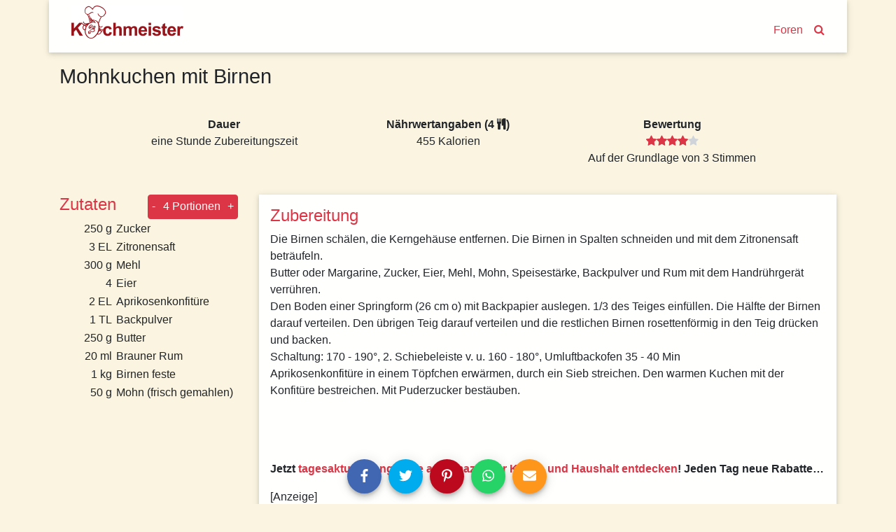

--- FILE ---
content_type: text/html; charset=utf-8
request_url: https://www.kochmeister.com/api/v2/recipes?order=t&limit=5&offset=0&findOptions=%7B%22tags%22:%7B%22in%22:%5B%22birnen%22,%22mohn%22,%22blechkuchen%22%5D%7D,%22id%22:%7B%22notIn%22:%5B1494%5D%7D%7D
body_size: 5766
content:
{"total":"2303","entities":[{"id":37277,"cookTime":null,"recipeYield":8,"description":null,"difficulty":1,"estimatedCost":null,"author":"die.tina","datePublished":"2003-09-18T00:00:00.000Z","name":"Scheiß-geiler Nachtisch","url":"schei-geiler-nachtisch","tool":["Geräte"],"recipeInstructions":"<p>\r\n\tDie abgetropften Birnen kleinschneiden und in eine Schüssel geben. Den Frischkäse mit Zucker und Vanillezucker verrühren. Sahne mit Sahnesteif steifschlagen und mit dem Handrührgerät auf höchster Stufe unter den Frischkäse mixen. Auf die Birnen schichten.<br />\r\n\tAbgetropfte Schattenmorellen obendrauf geben.<br />\r\n\tDie Mandelblättchen in einer Pfanne anrösten und vor dem Servieren drüber streuen.</p>","restTime":null,"rating":"4.063","voteCount":16,"views":156696,"calories":null,"status":1,"hasImages":true,"images":[{"id":8211,"url":"28204H76519C.jpg","position":9,"datePublished":"2006-01-20T14:11:13.000Z"},{"id":8212,"url":"61194F22249K.jpg","position":8,"datePublished":"2006-01-20T14:11:24.000Z"},{"id":8213,"url":"45293F18966K.jpg","position":7,"datePublished":"2006-01-20T14:11:33.000Z"},{"id":8214,"url":"93873H15939Z.jpg","position":6,"datePublished":"2006-01-20T14:11:42.000Z"},{"id":8215,"url":"35282I2000O.jpg","position":5,"datePublished":"2006-01-20T14:11:51.000Z"},{"id":14239,"url":"Dessert_1.jpg","position":1,"datePublished":"2009-03-22T15:00:17.000Z"},{"id":14290,"url":"DSCN9276.JPG","position":2,"datePublished":"2009-03-25T20:28:47.000Z"},{"id":14291,"url":"DSCN9282_small.jpg","position":3,"datePublished":"2009-03-25T20:29:19.000Z"},{"id":14292,"url":"DSCN9290.JPG","position":4,"datePublished":"2009-03-25T20:29:51.000Z"}],"recipeIngredient":[{"id":518489,"quantity":"2.00","measureUnit":39,"position":7,"ingredient":{"id":117007,"name":"Sahne"}},{"id":518490,"quantity":"1.00","measureUnit":36,"position":6,"ingredient":{"id":92557,"name":"Mandelblättchen"}},{"id":518491,"quantity":"2.00","measureUnit":67,"position":5,"ingredient":{"id":122394,"name":"Schattenmorellen"}},{"id":518492,"quantity":"2.00","measureUnit":36,"position":4,"ingredient":{"id":117545,"name":"Sahnesteif"}},{"id":518493,"quantity":"1.00","measureUnit":36,"position":3,"ingredient":{"id":140195,"name":"Vanillezucker"}},{"id":518494,"quantity":"100.00","measureUnit":2,"position":2,"ingredient":{"id":148387,"name":"Zucker"}},{"id":518495,"quantity":"2.00","measureUnit":10,"position":1,"ingredient":{"id":54285,"name":"Frischkäse"}},{"id":518496,"quantity":"1.00","measureUnit":68,"position":0,"ingredient":{"id":28872,"name":"Birnen"}}],"prevRef":{"id":37276,"url":"psri-sto-forno-fischfilet-im-backofen"},"nextRef":{"id":37278,"url":"bisquitroulade-mit-joghurt-himbeerflle"},"tags":[{"id":426,"teaser":null,"description":null,"visibility":0,"specialRole":null,"image":{"id":9831,"url":"18107F77688X.jpg","position":0,"datePublished":"2007-09-08T12:36:02.000Z"},"name":"Birnen","title":null,"url":"birnen"},{"id":3458,"teaser":null,"description":null,"visibility":0,"specialRole":null,"image":{"id":17121,"url":"frischkaese_kuchen_03.jpg","position":1,"datePublished":"2009-08-19T15:45:55.000Z"},"name":"Frischkäse","title":null,"url":"frischkaese"},{"id":4623,"teaser":null,"description":null,"visibility":0,"specialRole":null,"image":{"id":29319,"url":"rezeptbild_29319.jpg","position":99,"datePublished":"2011-05-27T20:25:24.000Z"},"name":"Nachtisch","title":null,"url":"nachtisch"},{"id":5451,"teaser":null,"description":null,"visibility":1,"specialRole":null,"image":{"id":28310,"url":"rezeptbild_28310.jpg","position":99,"datePublished":"2011-03-27T13:32:57.000Z"},"name":"Dessert","title":"Desserts","url":"desserts"},{"id":6796,"teaser":null,"description":null,"visibility":0,"specialRole":null,"image":{"id":14239,"url":"Dessert_1.jpg","position":1,"datePublished":"2009-03-22T15:00:17.000Z"},"name":"Schattenmorellen","title":null,"url":"schattenmorellen"},{"id":7803,"teaser":null,"description":null,"visibility":1,"specialRole":null,"image":null,"name":"Gemüse und Obst","title":null,"url":"gemuese-und-obst"},{"id":7846,"teaser":null,"description":null,"visibility":0,"specialRole":null,"image":{"id":27169,"url":"rezeptbild_27169.jpg","position":1,"datePublished":"2011-02-01T13:00:16.000Z"},"name":"Äpfel Birnen Trauben","title":null,"url":"aepfel-birnen-trauben"},{"id":14171,"teaser":null,"description":null,"visibility":-1,"specialRole":6,"image":null,"name":"Party","title":null,"url":"party"},{"id":14183,"teaser":null,"description":null,"visibility":-1,"specialRole":2,"image":null,"name":"Nachspeise","title":null,"url":"nachspeise"}]},{"id":37565,"cookTime":null,"recipeYield":20,"description":"(einfacher Becher-Blechkuchen mit Mandel-Butter Belag)","difficulty":1,"estimatedCost":2,"author":"connys3","datePublished":"2003-09-28T00:00:00.000Z","name":"Der schnellste Kuchen der Welt","url":"der-schnellste-kuchen-der-welt","tool":["Backblech","Backpapier"],"recipeInstructions":"<p>\r\n\t1 Becher Sahne (250 ml) kaufen und zum Abmessen der Zutaten verwenden.</p>\r\n<p>\r\n\tSahne in eine Schüssel geben, Becher säubern. 1 Becher Zucker, 1 Päckchen Vanillinzucker, 4 Eier, 2 Becher Mehl, 1 Prise Salz, 1 Päckchen Backpulver und 1 Päckchen Zitronenschale verrühren</p>\r\n<p>\r\n\t<em>MIT DER SAHNE IN DER SCHÜSSEL VERRÜHREN.</em></p>\r\n<p>\r\n\tAuf ein vorbereitetes Backblech streichen. Bei 200°C (Ober- und Unterhitze, vorgeheizt, mittlere Schiene) 12 Minuten backen.</p>\r\n<p>\r\n\tInzwischen 150 g Butter schmelzen, 300-g-Mandelstifte, 1 Becher Zucker, 2 Päckchen Vanillinzucker und 5 Esslöffel Milch verrühren. Portionsweise auf den Kuchen streichen und weitere 12 Minuten backen.</p>\r\n<p>\r\n\tKöstlich!</p>","restTime":null,"rating":"3.889","voteCount":9,"views":233354,"calories":null,"status":1,"hasImages":true,"images":[{"id":6087,"url":"3407J68864K.jpg","position":4,"datePublished":null},{"id":12184,"url":"Schnellster_Kuchen_08a_copyright.jpg","position":1,"datePublished":"2008-10-06T18:32:04.000Z"},{"id":13136,"url":"Schn.K._001.jpg","position":2,"datePublished":"2008-12-30T13:47:10.000Z"},{"id":18269,"url":"rezeptbild_18269.jpg","position":3,"datePublished":"2009-09-22T21:48:39.000Z"}],"recipeIngredient":[{"id":104634,"quantity":null,"measureUnit":62,"position":11,"ingredient":{"id":49573,"name":"Fett für das Blech, Backtrennpapier"}},{"id":104635,"quantity":"5.00","measureUnit":7,"position":10,"ingredient":{"id":95458,"name":"Milch"}},{"id":104636,"quantity":"300.00","measureUnit":2,"position":9,"ingredient":{"id":93044,"name":"Mandelstifte"}},{"id":104637,"quantity":"150.00","measureUnit":2,"position":8,"ingredient":{"id":32695,"name":"Butter"}},{"id":104638,"quantity":"1.00","measureUnit":36,"position":7,"ingredient":{"id":147865,"name":"Zitronenschale, z.B. Dr. Oetker"}},{"id":104639,"quantity":"1.00","measureUnit":36,"position":6,"ingredient":{"id":25914,"name":"Backpulver"}},{"id":104640,"quantity":"1.00","measureUnit":16,"position":5,"ingredient":{"id":118158,"name":"Salz"}},{"id":104641,"quantity":"2.00","measureUnit":39,"position":4,"ingredient":{"id":94360,"name":"Mehl"}},{"id":104642,"quantity":"4.00","measureUnit":null,"position":3,"ingredient":{"id":41899,"name":"Eier"}},{"id":104643,"quantity":"3.00","measureUnit":36,"position":2,"ingredient":{"id":140293,"name":"Vanillinzucker"}},{"id":104644,"quantity":"2.00","measureUnit":39,"position":1,"ingredient":{"id":148387,"name":"Zucker"}},{"id":104645,"quantity":"1.00","measureUnit":39,"position":0,"ingredient":{"id":117007,"name":"Sahne"}}],"prevRef":{"id":37564,"url":"creme-cafe-au-lait"},"nextRef":{"id":37567,"url":"schafskse-soe"},"tags":[{"id":1545,"teaser":null,"description":null,"visibility":0,"specialRole":null,"image":{"id":12184,"url":"Schnellster_Kuchen_08a_copyright.jpg","position":1,"datePublished":"2008-10-06T18:32:04.000Z"},"name":"schnell","title":null,"url":"schnell"},{"id":2835,"teaser":null,"description":null,"visibility":0,"specialRole":null,"image":{"id":30388,"url":"rezeptbild_30388.jpg","position":99,"datePublished":"2011-08-07T10:01:09.000Z"},"name":"Blechkuchen","title":null,"url":"blechkuchen"},{"id":6806,"teaser":null,"description":null,"visibility":0,"specialRole":null,"image":{"id":24763,"url":"rezeptbild_24763.jpg","position":99,"datePublished":"2010-08-14T22:53:31.000Z"},"name":"Becherkuchen","title":null,"url":"becherkuchen"},{"id":14127,"teaser":null,"description":null,"visibility":-1,"specialRole":1,"image":null,"name":"backen","title":null,"url":"backen"},{"id":14136,"teaser":null,"description":null,"visibility":-1,"specialRole":1,"image":null,"name":"Kuchen","title":null,"url":"kuchen"}]},{"id":52156,"cookTime":50,"recipeYield":4,"description":"Sowas von lecker.","difficulty":1,"estimatedCost":null,"author":"Sandysandmann","datePublished":"2006-07-29T00:00:00.000Z","name":"Kirsch-Pudding-Blechkuchen","url":"kirsch-pudding-blechkuchen","tool":["Rührgerät"," Backblech"," Topf"],"recipeInstructions":"<p>\r\n\tAus Margarine, Zucker, Mehl, Eier und Backpulver einen Rührteig herstellen und auf ein gefettetes Backblech streichen. Im vorgeheizten Backofen bei 200°C 10-15 Min. backen.<br />\r\n\tin der Zwischenzeit aus dem Puddingpulver, Milch und Zucker einen Pudding kochen und den Schmand unterrühren.<br />\r\n\tDen Kuchen aus dem Ofen holen und die Puddingmasse darauf streichen und nochmals für ca. 10-15 Min. weiterbacken.<br />\r\n\tKirschen abtropfen lassen, dabei den Saft auffangen. Die Kirschen auf dem abgekühlten Kuchen verteilen. 3/4 Ltr. Kirschsaft, evtl. muss man mit Wasser auffüllen, mit dem Tortenguss aufkochen und über die Kirschen verteilen.</p>","restTime":null,"rating":"3.500","voteCount":6,"views":106379,"calories":null,"status":1,"hasImages":true,"images":[{"id":8737,"url":"34948H25916X.jpg","position":0,"datePublished":"2006-07-29T17:30:56.000Z"},{"id":8739,"url":"18624F14916O.jpg","position":0,"datePublished":"2006-07-29T20:16:09.000Z"},{"id":15892,"url":"100_1786.jpg","position":99,"datePublished":"2009-07-06T07:14:11.000Z"},{"id":15893,"url":"100_1788.jpg","position":99,"datePublished":"2009-07-06T07:14:36.000Z"},{"id":15894,"url":"100_1791.jpg","position":99,"datePublished":"2009-07-06T07:15:05.000Z"},{"id":36715,"url":"rezeptbild_36715.jpg","position":99,"datePublished":"2012-08-22T23:33:04.000Z"}],"recipeIngredient":[{"id":309931,"quantity":"3.00","measureUnit":36,"position":10,"ingredient":{"id":115566,"name":"roter Tortenguss"}},{"id":309932,"quantity":"2.00","measureUnit":67,"position":9,"ingredient":{"id":122394,"name":"Schattenmorellen"}},{"id":309933,"quantity":"3.00","measureUnit":39,"position":8,"ingredient":{"id":124047,"name":"Schmand á 200 g"}},{"id":309934,"quantity":"120.00","measureUnit":2,"position":7,"ingredient":{"id":148387,"name":"Zucker"}},{"id":309935,"quantity":"750.00","measureUnit":5,"position":6,"ingredient":{"id":95458,"name":"Milch"}},{"id":309936,"quantity":"2.00","measureUnit":36,"position":5,"ingredient":{"id":109442,"name":"Puddingpulver Vanille"}},{"id":309937,"quantity":"0.50","measureUnit":36,"position":4,"ingredient":{"id":25914,"name":"Backpulver"}},{"id":309938,"quantity":"4.00","measureUnit":null,"position":3,"ingredient":{"id":41899,"name":"Eier"}},{"id":309939,"quantity":"250.00","measureUnit":2,"position":2,"ingredient":{"id":94360,"name":"Mehl"}},{"id":309940,"quantity":"200.00","measureUnit":2,"position":1,"ingredient":{"id":148387,"name":"Zucker"}},{"id":309941,"quantity":"250.00","measureUnit":2,"position":0,"ingredient":{"id":93369,"name":"Margarine"}}],"prevRef":{"id":52155,"url":"putengeschnetzeltes-in-zitronensoe"},"nextRef":{"id":52157,"url":"fenchel-gratiniert"},"tags":[{"id":2457,"teaser":null,"description":null,"visibility":0,"specialRole":null,"image":{"id":8933,"url":"7379J21131K.jpg","position":0,"datePublished":"2006-09-16T20:31:37.000Z"},"name":"Pudding","title":null,"url":"pudding"},{"id":2835,"teaser":null,"description":null,"visibility":0,"specialRole":null,"image":{"id":30388,"url":"rezeptbild_30388.jpg","position":99,"datePublished":"2011-08-07T10:01:09.000Z"},"name":"Blechkuchen","title":null,"url":"blechkuchen"},{"id":5451,"teaser":null,"description":null,"visibility":1,"specialRole":null,"image":{"id":28310,"url":"rezeptbild_28310.jpg","position":99,"datePublished":"2011-03-27T13:32:57.000Z"},"name":"Dessert","title":"Desserts","url":"desserts"},{"id":7329,"teaser":null,"description":null,"visibility":0,"specialRole":null,"image":{"id":11440,"url":"nattor_fertig_1.jpg","position":0,"datePublished":"2008-07-11T12:00:12.000Z"},"name":"deutsch","title":null,"url":"deutsch"},{"id":7803,"teaser":null,"description":null,"visibility":1,"specialRole":null,"image":null,"name":"Gemüse und Obst","title":null,"url":"gemuese-und-obst"},{"id":7847,"teaser":null,"description":null,"visibility":0,"specialRole":null,"image":{"id":14928,"url":"DSCN9814.JPG","position":5,"datePublished":"2009-05-01T16:48:08.000Z"},"name":"Steinobst","title":null,"url":"steinobst"},{"id":14127,"teaser":null,"description":null,"visibility":-1,"specialRole":1,"image":null,"name":"backen","title":null,"url":"backen"},{"id":14136,"teaser":null,"description":null,"visibility":-1,"specialRole":1,"image":null,"name":"Kuchen","title":null,"url":"kuchen"},{"id":14163,"teaser":null,"description":null,"visibility":-1,"specialRole":3,"image":null,"name":"Zwischenmahlzeit","title":null,"url":"zwischenmahlzeit"},{"id":14186,"teaser":null,"description":null,"visibility":-1,"specialRole":2,"image":null,"name":"Zwischengang","title":null,"url":"zwischengang"},{"id":14187,"teaser":null,"description":null,"visibility":-1,"specialRole":4,"image":null,"name":"Deutschland","title":null,"url":"deutschland"}]},{"id":64569,"cookTime":null,"recipeYield":1,"description":"Ein sehr einfaches und schmackhaftes Rezept für die Herbstzeit.","difficulty":1,"estimatedCost":2,"author":"kochqueen86","datePublished":"2010-06-22T17:12:03.000Z","name":"Pflaumenkuchen vom Blech ohne Hefe","url":"pflaumenkuchen-vom-blech-ohne-hefe","tool":["Rührschüssel"," Rührlöffel"," kleines Messer"," Backblech"],"recipeInstructions":"<p>\r\n\tMehl, Margarine, Zucker, Eier und Backpulver zu einem Teig verrühren und auf einem eingefetteten, mit Backpapier belegten Backblech verteilen.<br />\r\n\t<br />\r\n\tDie Pflaumen/Zwetschgen entsteinen, halbieren und auf dem Teig verteilen (möglichst viele).<br />\r\n\tKuchen bei 175°C (Umluft) ca. 1 Stunde backen.<br />\r\n\t<br />\r\n\tDirekt nach dem Backen mit Zimtzucker bestreuen.</p>","restTime":null,"rating":"4.000","voteCount":5,"views":128595,"calories":null,"status":1,"hasImages":true,"images":[{"id":31449,"url":"rezeptbild_31449.jpg","position":1,"datePublished":"2011-09-24T12:47:27.000Z"},{"id":31450,"url":"rezeptbild_31450.jpg","position":2,"datePublished":"2011-09-24T12:48:19.000Z"}],"recipeIngredient":[{"id":440295,"quantity":"50.00","measureUnit":2,"position":6,"ingredient":{"id":146460,"name":"Zimt-Zucker"}},{"id":440296,"quantity":"1.00","measureUnit":4,"position":5,"ingredient":{"id":34252,"name":"ca. Pflaumen oder Zwetschgen"}},{"id":440297,"quantity":"1.50","measureUnit":8,"position":4,"ingredient":{"id":25914,"name":"Backpulver"}},{"id":440298,"quantity":"2.00","measureUnit":null,"position":3,"ingredient":{"id":41899,"name":"Eier"}},{"id":440299,"quantity":"125.00","measureUnit":2,"position":2,"ingredient":{"id":148387,"name":"Zucker"}},{"id":440300,"quantity":"125.00","measureUnit":2,"position":1,"ingredient":{"id":93369,"name":"Margarine"}},{"id":440301,"quantity":"175.00","measureUnit":2,"position":0,"ingredient":{"id":94360,"name":"Mehl"}}],"prevRef":{"id":64568,"url":"amerikaner"},"nextRef":{"id":64570,"url":"runde-zucchinis-auf-reisbett"},"tags":[{"id":549,"teaser":null,"description":null,"visibility":0,"specialRole":null,"image":{"id":26625,"url":"rezeptbild_26625.jpg","position":1,"datePublished":"2010-12-28T19:52:03.000Z"},"name":"Obstspeisen","title":null,"url":"obstspeisen"},{"id":806,"teaser":null,"description":null,"visibility":0,"specialRole":null,"image":{"id":11777,"url":"Kochmeister061[1].JPG","position":3,"datePublished":"2008-08-21T14:38:27.000Z"},"name":"Pflaumen","title":null,"url":"pflaumen"},{"id":1711,"teaser":null,"description":null,"visibility":0,"specialRole":null,"image":{"id":8868,"url":"20709I40031O.jpg","position":0,"datePublished":"2006-09-03T21:46:12.000Z"},"name":"Zwetschgen","title":null,"url":"zwetschgen"},{"id":2835,"teaser":null,"description":null,"visibility":0,"specialRole":null,"image":{"id":30388,"url":"rezeptbild_30388.jpg","position":99,"datePublished":"2011-08-07T10:01:09.000Z"},"name":"Blechkuchen","title":null,"url":"blechkuchen"},{"id":4837,"teaser":null,"description":null,"visibility":0,"specialRole":null,"image":null,"name":"Obstkuchen","title":null,"url":"obstkuchen"},{"id":7803,"teaser":null,"description":null,"visibility":1,"specialRole":null,"image":null,"name":"Gemüse und Obst","title":null,"url":"gemuese-und-obst"},{"id":7847,"teaser":null,"description":null,"visibility":0,"specialRole":null,"image":{"id":14928,"url":"DSCN9814.JPG","position":5,"datePublished":"2009-05-01T16:48:08.000Z"},"name":"Steinobst","title":null,"url":"steinobst"},{"id":8386,"teaser":null,"description":null,"visibility":0,"specialRole":null,"image":{"id":25085,"url":"rezeptbild_25085.jpg","position":99,"datePublished":"2010-09-11T15:26:32.000Z"},"name":"Pflaumenkuchen","title":null,"url":"pflaumenkuchen"},{"id":14127,"teaser":null,"description":null,"visibility":-1,"specialRole":1,"image":null,"name":"backen","title":null,"url":"backen"},{"id":14136,"teaser":null,"description":null,"visibility":-1,"specialRole":1,"image":null,"name":"Kuchen","title":null,"url":"kuchen"},{"id":14163,"teaser":null,"description":null,"visibility":-1,"specialRole":3,"image":null,"name":"Zwischenmahlzeit","title":null,"url":"zwischenmahlzeit"},{"id":14167,"teaser":null,"description":null,"visibility":-1,"specialRole":6,"image":null,"name":"Geburtstag","title":null,"url":"geburtstag"},{"id":14183,"teaser":null,"description":null,"visibility":-1,"specialRole":2,"image":null,"name":"Nachspeise","title":null,"url":"nachspeise"},{"id":14444,"teaser":null,"description":null,"visibility":-1,"specialRole":7,"image":null,"name":"Herbst","title":null,"url":"herbst"}]},{"id":66843,"cookTime":45,"recipeYield":4,"description":"Mehrfarbig bunter Kuchen aus der Springform","difficulty":2,"estimatedCost":2,"author":"OpaHo","datePublished":"2011-03-21T16:50:53.000Z","name":"Papageienkuchen (altes DDR-Rezept)","url":"papageienkuchen-altes-ddr-rezept","tool":["Schüsseln"," Springform"," Technik zum Rühren"],"recipeInstructions":"<p>\r\n\tAus Butter, Mehl, Zucker, Eiern, Backpulver und saurer Sahne einen Rührteig herstellen.</p>\r\n<p>\r\n\tDen Teig in 4 Teile aufteilen:</p>\r\n<p>\r\n\t1. Teil mit Puddingpulver Waldmeister vermengen.</p>\r\n<p>\r\n\t2. Teil mit Puddingpulver Vanille vermengen.</p>\r\n<p>\r\n\t3. Teil mit Puddingpulver Schokolade vermengen.</p>\r\n<p>\r\n\t4. Teil mit Rote Grützepulver vermengen.Teile abwechselnd neben- und übereinander in eine Springform füllen (dabei aber nicht vermischen).</p>\r\n<p>\r\n\tBackofen: Bei mittlerer Hitze ca. 30 Min. backen.</p>","restTime":30,"rating":"4.667","voteCount":6,"views":181692,"calories":null,"status":1,"hasImages":true,"images":[{"id":28225,"url":"rezeptbild_28225.jpg","position":1,"datePublished":"2011-03-22T12:45:34.000Z"},{"id":28226,"url":"rezeptbild_28226.jpg","position":8,"datePublished":"2011-03-22T12:45:52.000Z"},{"id":28227,"url":"rezeptbild_28227.jpg","position":5,"datePublished":"2011-03-22T12:46:11.000Z"},{"id":28228,"url":"rezeptbild_28228.jpg","position":3,"datePublished":"2011-03-22T12:46:29.000Z"},{"id":28229,"url":"rezeptbild_28229.jpg","position":4,"datePublished":"2011-03-22T12:46:41.000Z"},{"id":28230,"url":"rezeptbild_28230.jpg","position":2,"datePublished":"2011-03-22T12:46:56.000Z"},{"id":28231,"url":"rezeptbild_28231.jpg","position":5,"datePublished":"2011-03-22T12:47:10.000Z"},{"id":28232,"url":"rezeptbild_28232.jpg","position":6,"datePublished":"2011-03-22T12:47:21.000Z"},{"id":28233,"url":"rezeptbild_28233.jpg","position":7,"datePublished":"2011-03-22T12:47:36.000Z"},{"id":28234,"url":"rezeptbild_28234.jpg","position":9,"datePublished":"2011-03-22T12:47:54.000Z"}],"recipeIngredient":[{"id":424078,"quantity":null,"measureUnit":null,"position":9,"ingredient":{"id":114782,"name":"rote Grützepulver"}},{"id":424079,"quantity":null,"measureUnit":null,"position":8,"ingredient":{"id":109438,"name":"Puddingpulver Schokolade"}},{"id":424080,"quantity":null,"measureUnit":null,"position":7,"ingredient":{"id":109442,"name":"Puddingpulver Vanille"}},{"id":424081,"quantity":null,"measureUnit":null,"position":6,"ingredient":{"id":109472,"name":"Puddingpulver Waldmeister"}},{"id":424082,"quantity":"200.00","measureUnit":2,"position":5,"ingredient":{"id":121330,"name":"Saure Sahne"}},{"id":424083,"quantity":"1.00","measureUnit":10,"position":4,"ingredient":{"id":25914,"name":"Backpulver"}},{"id":424084,"quantity":"5.00","measureUnit":null,"position":3,"ingredient":{"id":41899,"name":"Eier"}},{"id":424085,"quantity":"300.00","measureUnit":2,"position":2,"ingredient":{"id":148387,"name":"Zucker"}},{"id":424086,"quantity":"300.00","measureUnit":2,"position":1,"ingredient":{"id":94360,"name":"Mehl"}},{"id":424087,"quantity":"300.00","measureUnit":2,"position":0,"ingredient":{"id":33517,"name":"Butter, zimmerwarm"}}],"prevRef":{"id":66842,"url":"lpg-kuchen-aus-thringen-originalrezept"},"nextRef":{"id":66844,"url":"hhnchenbrust-mit-kokos-und-bandnudeln"},"tags":[{"id":42,"teaser":null,"description":null,"visibility":0,"specialRole":null,"image":{"id":10038,"url":"Kindertorte.jpg","position":0,"datePublished":"2007-11-22T15:47:39.000Z"},"name":"Kinder","title":null,"url":"kinder"},{"id":2031,"teaser":null,"description":null,"visibility":0,"specialRole":null,"image":{"id":20898,"url":"rezeptbild_20898.jpg","position":99,"datePublished":"2010-01-14T10:18:33.000Z"},"name":"Kindergeburtstag","title":null,"url":"kindergeburtstag"},{"id":2835,"teaser":null,"description":null,"visibility":0,"specialRole":null,"image":{"id":30388,"url":"rezeptbild_30388.jpg","position":99,"datePublished":"2011-08-07T10:01:09.000Z"},"name":"Blechkuchen","title":null,"url":"blechkuchen"},{"id":11206,"teaser":null,"description":null,"visibility":0,"specialRole":null,"image":{"id":28225,"url":"rezeptbild_28225.jpg","position":1,"datePublished":"2011-03-22T12:45:34.000Z"},"name":"Papageienkuchen","title":null,"url":"papageienkuchen"},{"id":14136,"teaser":null,"description":null,"visibility":-1,"specialRole":1,"image":null,"name":"Kuchen","title":null,"url":"kuchen"},{"id":14163,"teaser":null,"description":null,"visibility":-1,"specialRole":3,"image":null,"name":"Zwischenmahlzeit","title":null,"url":"zwischenmahlzeit"},{"id":14171,"teaser":null,"description":null,"visibility":-1,"specialRole":6,"image":null,"name":"Party","title":null,"url":"party"},{"id":14183,"teaser":null,"description":null,"visibility":-1,"specialRole":2,"image":null,"name":"Nachspeise","title":null,"url":"nachspeise"},{"id":14187,"teaser":null,"description":null,"visibility":-1,"specialRole":4,"image":null,"name":"Deutschland","title":null,"url":"deutschland"}]}]}